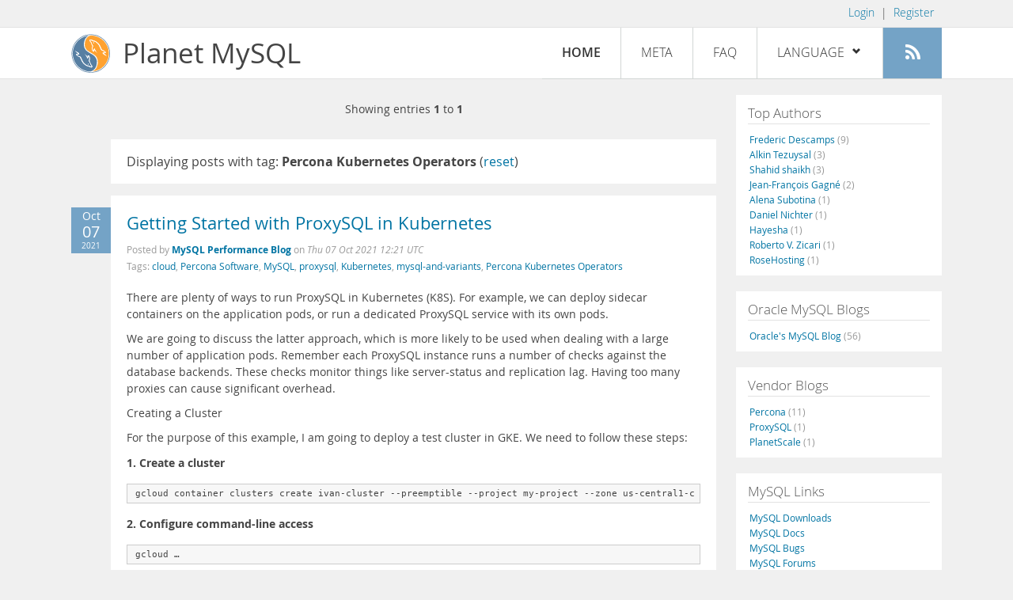

--- FILE ---
content_type: text/html; charset=UTF-8
request_url: https://planet.mysql.com/?tag_search=23922
body_size: 5209
content:
<!DOCTYPE html>
<html lang="en" class="svg no-js">
<head>
    <meta charset="utf-8" />
    <!--[if IE ]>
    <meta http-equiv="X-UA-Compatible" content="IE=Edge,chrome=1" />
    <![endif]-->
    <meta name="viewport" content="width=device-width, initial-scale=1.0">

    <title>Planet MySQL</title>
    <link rel="stylesheet" media="all" href="https://labs.mysql.com/common/css/main-20200529.min.css" />
    <link rel="stylesheet" media="all" href="/css/page-20200529.min.css" />
    <link rel="stylesheet" media="print" href="https://labs.mysql.com/common/css/print-20200529.min.css" />
	<link rel="alternate" type="application/rss+xml" title="RSS 2.0" href="/rss20.xml" />
    <link rel="shortcut icon" href="/favicon.ico" />

    <script async="async" type="text/javascript" src='https://consent.truste.com/notice?domain=oracle.com&c=teconsent&js=bb&noticeType=bb&text=true&cdn=1&pcookie&gtm=1' crossorigin></script>
    <script src="https://www.oracle.com/assets/truste-oraclelib.js"></script>
    <script>(function(H){ H.className=H.className.replace(/\bno-js\b/,'js') })(document.documentElement)</script>
    <script src="/js/site-20190322.min.js"></script>

    <meta http-equiv="refresh" content="3600" />
    <meta name="google-site-verification" content="hJyLdGNlZRAGDaJga_XXJtcpRalHh7D4yX_8L3tZfCY" />

    <!--[if lt IE 9]>
        <script src="https://labs.mysql.com/common/js/polyfills/html5shiv-printshiv-3.7.2.min.js"></script>
        <script src="https://labs.mysql.com/common/js/polyfills/respond-1.4.2.min.js"></script>
    <![endif]-->

                              <script>!function(e){var n="https://s.go-mpulse.net/boomerang/";if("False"=="True")e.BOOMR_config=e.BOOMR_config||{},e.BOOMR_config.PageParams=e.BOOMR_config.PageParams||{},e.BOOMR_config.PageParams.pci=!0,n="https://s2.go-mpulse.net/boomerang/";if(window.BOOMR_API_key="E6BB6-B37B4-898B7-F97BA-BBCDB",function(){function e(){if(!o){var e=document.createElement("script");e.id="boomr-scr-as",e.src=window.BOOMR.url,e.async=!0,i.parentNode.appendChild(e),o=!0}}function t(e){o=!0;var n,t,a,r,d=document,O=window;if(window.BOOMR.snippetMethod=e?"if":"i",t=function(e,n){var t=d.createElement("script");t.id=n||"boomr-if-as",t.src=window.BOOMR.url,BOOMR_lstart=(new Date).getTime(),e=e||d.body,e.appendChild(t)},!window.addEventListener&&window.attachEvent&&navigator.userAgent.match(/MSIE [67]\./))return window.BOOMR.snippetMethod="s",void t(i.parentNode,"boomr-async");a=document.createElement("IFRAME"),a.src="about:blank",a.title="",a.role="presentation",a.loading="eager",r=(a.frameElement||a).style,r.width=0,r.height=0,r.border=0,r.display="none",i.parentNode.appendChild(a);try{O=a.contentWindow,d=O.document.open()}catch(_){n=document.domain,a.src="javascript:var d=document.open();d.domain='"+n+"';void(0);",O=a.contentWindow,d=O.document.open()}if(n)d._boomrl=function(){this.domain=n,t()},d.write("<bo"+"dy onload='document._boomrl();'>");else if(O._boomrl=function(){t()},O.addEventListener)O.addEventListener("load",O._boomrl,!1);else if(O.attachEvent)O.attachEvent("onload",O._boomrl);d.close()}function a(e){window.BOOMR_onload=e&&e.timeStamp||(new Date).getTime()}if(!window.BOOMR||!window.BOOMR.version&&!window.BOOMR.snippetExecuted){window.BOOMR=window.BOOMR||{},window.BOOMR.snippetStart=(new Date).getTime(),window.BOOMR.snippetExecuted=!0,window.BOOMR.snippetVersion=12,window.BOOMR.url=n+"E6BB6-B37B4-898B7-F97BA-BBCDB";var i=document.currentScript||document.getElementsByTagName("script")[0],o=!1,r=document.createElement("link");if(r.relList&&"function"==typeof r.relList.supports&&r.relList.supports("preload")&&"as"in r)window.BOOMR.snippetMethod="p",r.href=window.BOOMR.url,r.rel="preload",r.as="script",r.addEventListener("load",e),r.addEventListener("error",function(){t(!0)}),setTimeout(function(){if(!o)t(!0)},3e3),BOOMR_lstart=(new Date).getTime(),i.parentNode.appendChild(r);else t(!1);if(window.addEventListener)window.addEventListener("load",a,!1);else if(window.attachEvent)window.attachEvent("onload",a)}}(),"".length>0)if(e&&"performance"in e&&e.performance&&"function"==typeof e.performance.setResourceTimingBufferSize)e.performance.setResourceTimingBufferSize();!function(){if(BOOMR=e.BOOMR||{},BOOMR.plugins=BOOMR.plugins||{},!BOOMR.plugins.AK){var n=""=="true"?1:0,t="",a="clmycgqxhwrew2lqr6sa-f-931d0a7d7-clientnsv4-s.akamaihd.net",i="false"=="true"?2:1,o={"ak.v":"39","ak.cp":"1334304","ak.ai":parseInt("802521",10),"ak.ol":"0","ak.cr":13,"ak.ipv":4,"ak.proto":"h2","ak.rid":"25d58a3f","ak.r":47376,"ak.a2":n,"ak.m":"dscx","ak.n":"essl","ak.bpcip":"18.217.129.0","ak.cport":33986,"ak.gh":"23.200.85.105","ak.quicv":"","ak.tlsv":"tls1.3","ak.0rtt":"","ak.0rtt.ed":"","ak.csrc":"-","ak.acc":"","ak.t":"1768984484","ak.ak":"hOBiQwZUYzCg5VSAfCLimQ==uhR2mZ1lQzXwL+hERPT7FOaWoWKtfA99bPk6WOa5RCTXCEcQOgE6xiee/8sKY3OQKSUCZjP2jtMh6uB9eSxDtx4a36gqLuMYYv8J8UpBSE9WYkEvf7e4GvsaBL/4y0p5rW2Ai3SrlAWKxoDGBVESpxL2Muk6LrQhnmwktE15cCIbXOVa8HOWeCC1hAkYoa1vHgvIU9MNyGzjAd/OxyzvVQzg6uTyXDwLqXeOYdEFx/upfEOFjZMbaUj45tYK6bOdr99RsHrSham3leqgS+rLhM6bCSrspTzlmxP7QBet02rq+obyJ7pcfRpdNF4Xqibsq52Xml4INRbxJg9PbgqUCL0p79EKsS2MB3j2aLS+mHXAjmPOjru03yOKUVTeuI2JkvVCFzrnn9hsF2oJpbIPGcx6SHEsQbdXx/I2C1NfOVs=","ak.pv":"16","ak.dpoabenc":"","ak.tf":i};if(""!==t)o["ak.ruds"]=t;var r={i:!1,av:function(n){var t="http.initiator";if(n&&(!n[t]||"spa_hard"===n[t]))o["ak.feo"]=void 0!==e.aFeoApplied?1:0,BOOMR.addVar(o)},rv:function(){var e=["ak.bpcip","ak.cport","ak.cr","ak.csrc","ak.gh","ak.ipv","ak.m","ak.n","ak.ol","ak.proto","ak.quicv","ak.tlsv","ak.0rtt","ak.0rtt.ed","ak.r","ak.acc","ak.t","ak.tf"];BOOMR.removeVar(e)}};BOOMR.plugins.AK={akVars:o,akDNSPreFetchDomain:a,init:function(){if(!r.i){var e=BOOMR.subscribe;e("before_beacon",r.av,null,null),e("onbeacon",r.rv,null,null),r.i=!0}return this},is_complete:function(){return!0}}}}()}(window);</script></head>

<body>
<style>

</style>
    <header>
        <nav id="l1">
            <div class="wrap">
                <ul class="login-opts right">
                    <li>
                                             <a href="https://dev.mysql.com/auth/login/?dest=https%3A%2F%2Fplanet.mysql.com%2F%3Ftag_search%3D23922">Login</a> &nbsp;|&nbsp;
                         <a href="https://dev.mysql.com/auth/register/">Register</a>
                                        </li>
                </ul>
            </div>
        </nav>
        <nav id="l2">
            <div class="wrap">
                <div class="planet-logo">
                    <img src="/images/planet-logo.svg" alt="Planet MySQL" width="50" height="50" />
                </div>
                <div class="planet-logo-png">
                    <img src="/images/planet-logo.png" alt="Planet MySQL" width="50" height="50" />
                </div>
                <div class="planet-text">
                    Planet MySQL
                </div>
                <ul class="menu">
                    <li><div id="close-menu"><a href="">Close <span class="icon-x-circle"></span></a></div>
                    <a class="current-menu-item" href="/">Home</a></li><li>
                    <a href="/?cid=2">Meta</a></li><li>
                    <a href="/faq/">FAQ</a></li><li class="lang-menu-item">
                    <a href="/" id="lang-menu-link">Language
                    <span class="icon-chevron-down"></span>
                    <span class="icon-chevron-up"></span></a><ul class="lang-options">
                                        <li><a href="/">English
                    <span class="icon-check"></span>                    </a></li>
                                        <li><a href="/de/">Deutsch
                                        </a></li>
                                        <li><a href="/es/">Español
                                        </a></li>
                                        <li><a href="/fr/">Français
                                        </a></li>
                                        <li><a href="/it/">Italiano
                                        </a></li>
                                        <li><a href="/ja/">日本語
                                        </a></li>
                                        <li><a href="/ru/">Русский
                                        </a></li>
                                        <li><a href="/pt/">Português
                                        </a></li>
                                        <li><a href="/zh/">中文
                                        </a></li>
                                        </ul></li><li>
                    <a class="rss-icon" href="/rss20.xml" title="Aggregate feed"><span class="icon-rss"></span><span class="rss-label">Aggregate feed</span></a></li>
                </ul>
                <div class="open-menu-wrapper">
                    <a id="open-menu" href=""><span class="icon-three-bars"></span></a>
                </div>
            </div>
        </nav>
    </header>
    <article>
        <div class="wrap">
        
<div id="entries">
            
<div class="pager">
    <span class="pager-numbers">
                    Showing entries <strong>1</strong> to <strong>1</strong>
                </span>
    <span class="pager-break"><br /></span>
            </div>
                    <section>
                Displaying posts with tag: <b>Percona Kubernetes Operators</b> (<a href="/">reset</a>)
            </section>
                
    <section>
        <div class="blue-entry-date">
            Oct
            <div class="blue-entry-date-day">07</div>
            <div class="blue-entry-date-year">2021</div>
        </div>
        <div class="entry-title">
            <a href="https://www.percona.com/blog/getting-started-with-proxysql-in-kubernetes/">Getting Started with ProxySQL in Kubernetes</a>
        </div>

        <div class="entry-byline">
            Posted by <strong><a href="https://www.percona.com/blog/category/mysql/">MySQL Performance Blog</a>
            </strong>
            on <em><span class="entry-date">Thu 07 Oct 2021 12:21 UTC</span></em>
            <br/>
                        Tags:
            <div style="display: inline">
                                    <a href="/?tag_search=907">cloud</a>,                                     <a href="/?tag_search=10232">Percona Software</a>,                                     <a href="/?tag_search=10683">MySQL</a>,                                     <a href="/?tag_search=18145">proxysql</a>,                                     <a href="/?tag_search=19052">Kubernetes</a>,                                     <a href="/?tag_search=23045">mysql-and-variants</a>,                                     <a href="/?tag_search=23922">Percona Kubernetes Operators</a>                            </div>
                    </div>

        <div class="entry-content">
                                            <p>
  There are plenty of ways to run ProxySQL in Kubernetes (K8S). For
  example, we can deploy sidecar containers on the application
  pods, or run a dedicated ProxySQL service with its own pods.
</p>
<p>
  We are going to discuss the latter approach, which is more likely
  to be used when dealing with a large number of application pods.
  Remember each ProxySQL instance runs a number of checks against
  the database backends. These checks monitor things like
  server-status and replication lag. Having too many proxies can
  cause significant overhead.
</p>
<p>
  Creating a Cluster
</p>
<p>
  For the purpose of this example, I am going to deploy a test
  cluster in GKE. We need to follow these steps:
</p>
<p>
  <strong>1. Create a cluster</strong>
</p>
<pre>
gcloud container clusters create ivan-cluster --preemptible --project my-project --zone us-central1-c --machine-type n2-standard-4 --num-nodes=3</pre>
<p>
  <strong>2. Configure command-line access</strong>
</p>
<pre>
gcloud &hellip;</pre><a href="https://www.percona.com/blog/getting-started-with-proxysql-in-kubernetes/">[Read more]</a>
                    </div>
    </section>
        
<div class="pager">
    <span class="pager-numbers">
                    Showing entries <strong>1</strong> to <strong>1</strong>
                </span>
    <span class="pager-break"><br /></span>
            </div>
    </div>


 <div id="rside">
    <div id="g1">
                <div class="sidebar-group">
            <h2>Top Authors</h2>
                                                <a href="http://lefred.be">Frederic Descamps <span class="author-total">(9)</span></a>
                                <br />                                                <a href="https://askdba.net/category/mysql/">Alkin Tezuysal <span class="author-total">(3)</span></a>
                                <br />                                                <a href="https://codeforgeek.com/">Shahid shaikh <span class="author-total">(3)</span></a>
                                <br />                                                <a href="http://jfg-mysql.blogspot.com/">Jean-François Gagné <span class="author-total">(2)</span></a>
                                <br />                                                <a href="http://blog.devart.com/">Alena Subotina <span class="author-total">(1)</span></a>
                                <br />                                                <a href="https://hackmysql.com/tags/mysql/">Daniel Nichter <span class="author-total">(1)</span></a>
                                <br />                                                <a href="http://thoughtsandideas.wordpress.com">Hayesha <span class="author-total">(1)</span></a>
                                <br />                                                <a href="http://www.odbms.org/blog">Roberto V. Zicari <span class="author-total">(1)</span></a>
                                <br />                                                <a href="https://www.rosehosting.com/blog">RoseHosting <span class="author-total">(1)</span></a>
                                                    </div>
            </div>
    <div id="g2">
                <div class="sidebar-group">
            <h2>Oracle MySQL Blogs</h2>
                                                <a href="https://blogs.oracle.com/mysql/">Oracle&#039;s MySQL Blog <span class="author-total">(56)</span></a>
                                                    </div>
        
                        <div class="sidebar-group">
            <h2>Vendor Blogs</h2>
                                                <a href="https://www.percona.com/blog/category/mysql/">Percona <span class="author-total">(11)</span></a>
                                <br />                                                <a href="https://proxysql.com/blog">ProxySQL <span class="author-total">(1)</span></a>
                                <br />                                                <a href="https://vitess.io/blog/">PlanetScale <span class="author-total">(1)</span></a>
                                                    </div>
            </div>
    <div id="g3">
        <div class="sidebar-group">
            <h2>MySQL Links</h2>
            <a href="https://dev.mysql.com/downloads/">MySQL Downloads</a><br />
            <a href="https://dev.mysql.com/doc/">MySQL Docs</a><br />
            <a href="https://bugs.mysql.com">MySQL Bugs</a><br />
            <a href="https://forums.mysql.com">MySQL Forums</a>
        </div>
    </div>
</div>

        </div>
    </article>
    <footer>
        <div class="wrap">
            Planet MySQL &copy; 1995, 2026, Oracle Corporation and/or its affiliates &nbsp;
            <a href="https://www.mysql.com/about/legal/">Legal Policies</a> |
            <a href="http://www.oracle.com/us/legal/privacy/index.htm">Your Privacy Rights</a> |
            <a href="http://www.oracle.com/us/legal/terms/index.html">Terms of Use</a> |
            <div id="teconsent"></div>
            <div id="disclaimer">
                Content reproduced on this site is the property of the respective copyright holders.
                It is not reviewed in advance by Oracle and does not necessarily represent the opinion
                of Oracle or any other party.
            </div>
        </div>
    </footer>

        <script>
    if ((oracle.truste.api.getGdprConsentDecision().consentDecision) &&
            (oracle.truste.api.getGdprConsentDecision().consentDecision.indexOf(0) != -1 ||
             oracle.truste.api.getGdprConsentDecision().consentDecision.indexOf(2) != -1) )
    {
        document.write('<script type="text/javascript" async src="//c.oracleinfinity.io/acs/account/wh3g12c3gg/js/mysql/odc.js?_ora.context=analytics:production"><\/script>');
    }
    </script>
</body>
</html>
